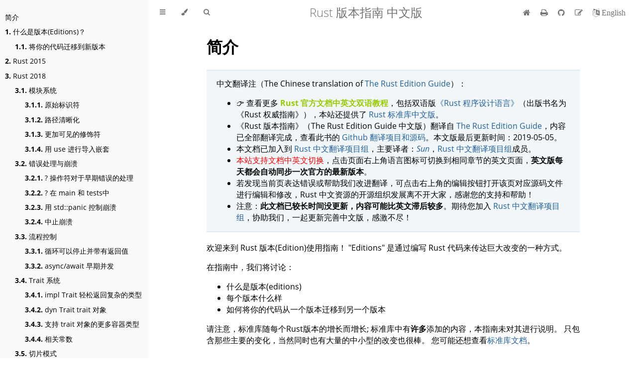

--- FILE ---
content_type: text/html
request_url: https://rustwiki.org/zh-CN/edition-guide/index.html
body_size: 6448
content:
<!DOCTYPE HTML>
<html lang="en" class="sidebar-visible no-js light">
    <head>
        <!-- Book generated using mdBook -->
        <meta charset="UTF-8">
        <title>简介 - Rust 版本指南 中文版</title>


        <!-- Custom HTML head -->
        
        <meta content="text/html; charset=utf-8" http-equiv="Content-Type">
        <meta name="description" content="Rust 版本指南详细介绍了 Rust Edition 的有关信息，Rust 通过 Edition 机制保证稳定性版本前进，让程序在 2015、2018 以及未来的 2021 和 2024 版都能够顺利编译通过">
        <meta name="viewport" content="width=device-width, initial-scale=1">
        <meta name="theme-color" content="#ffffff" />

        <link rel="icon" href="favicon.svg">
        <link rel="shortcut icon" href="favicon.png">
        <link rel="stylesheet" href="css/variables.css">
        <link rel="stylesheet" href="css/general.css">
        <link rel="stylesheet" href="css/chrome.css">
        <link rel="stylesheet" href="css/print.css" media="print">

        <!-- Fonts -->
        <link rel="stylesheet" href="FontAwesome/css/font-awesome.css">
        <link rel="stylesheet" href="fonts/fonts.css">

        <!-- Highlight.js Stylesheets -->
        <link rel="stylesheet" href="highlight.css">
        <link rel="stylesheet" href="tomorrow-night.css">
        <link rel="stylesheet" href="ayu-highlight.css">

        <!-- Custom theme stylesheets -->

    </head>
    <body>
        <!-- Provide site root to javascript -->
        <script type="25baf16d51d223ce140a6ad4-text/javascript">
            var path_to_root = "";
            var default_theme = window.matchMedia("(prefers-color-scheme: dark)").matches ? "navy" : "light";
        </script>

        <!-- Work around some values being stored in localStorage wrapped in quotes -->
        <script type="25baf16d51d223ce140a6ad4-text/javascript">
            try {
                var theme = localStorage.getItem('mdbook-theme');
                var sidebar = localStorage.getItem('mdbook-sidebar');

                if (theme.startsWith('"') && theme.endsWith('"')) {
                    localStorage.setItem('mdbook-theme', theme.slice(1, theme.length - 1));
                }

                if (sidebar.startsWith('"') && sidebar.endsWith('"')) {
                    localStorage.setItem('mdbook-sidebar', sidebar.slice(1, sidebar.length - 1));
                }
            } catch (e) { }
        </script>

        <!-- Set the theme before any content is loaded, prevents flash -->
        <script type="25baf16d51d223ce140a6ad4-text/javascript">
            var theme;
            try { theme = localStorage.getItem('mdbook-theme'); } catch(e) { }
            if (theme === null || theme === undefined) { theme = default_theme; }
            var html = document.querySelector('html');
            html.classList.remove('no-js')
            html.classList.remove('light')
            html.classList.add(theme);
            html.classList.add('js');
        </script>

        <!-- Hide / unhide sidebar before it is displayed -->
        <script type="25baf16d51d223ce140a6ad4-text/javascript">
            var html = document.querySelector('html');
            var sidebar = 'hidden';
            if (document.body.clientWidth >= 1080) {
                try { sidebar = localStorage.getItem('mdbook-sidebar'); } catch(e) { }
                sidebar = sidebar || 'visible';
            }
            html.classList.remove('sidebar-visible');
            html.classList.add("sidebar-" + sidebar);
        </script>

        <nav id="sidebar" class="sidebar" aria-label="Table of contents">
            <div class="sidebar-scrollbox">
                <ol class="chapter"><li class="chapter-item expanded affix "><a href="introduction.html">简介</a></li><li class="chapter-item expanded "><a href="editions/index.html"><strong aria-hidden="true">1.</strong> 什么是版本(Editions)？</a></li><li><ol class="section"><li class="chapter-item expanded "><a href="editions/transitioning-your-code-to-a-new-edition.html"><strong aria-hidden="true">1.1.</strong> 将你的代码迁移到新版本</a></li></ol></li><li class="chapter-item expanded "><a href="rust-2015/index.html"><strong aria-hidden="true">2.</strong> Rust 2015</a></li><li class="chapter-item expanded "><a href="rust-2018/index.html"><strong aria-hidden="true">3.</strong> Rust 2018</a></li><li><ol class="section"><li class="chapter-item expanded "><a href="rust-2018/module-system/index.html"><strong aria-hidden="true">3.1.</strong> 模块系统</a></li><li><ol class="section"><li class="chapter-item expanded "><a href="rust-2018/module-system/raw-identifiers.html"><strong aria-hidden="true">3.1.1.</strong> 原始标识符</a></li><li class="chapter-item expanded "><a href="rust-2018/module-system/path-clarity.html"><strong aria-hidden="true">3.1.2.</strong> 路径清晰化</a></li><li class="chapter-item expanded "><a href="rust-2018/module-system/more-visibility-modifiers.html"><strong aria-hidden="true">3.1.3.</strong> 更加可见的修饰符</a></li><li class="chapter-item expanded "><a href="rust-2018/module-system/nested-imports-with-use.html"><strong aria-hidden="true">3.1.4.</strong> 用 use 进行导入嵌套</a></li></ol></li><li class="chapter-item expanded "><a href="rust-2018/error-handling-and-panics/index.html"><strong aria-hidden="true">3.2.</strong> 错误处理与崩溃</a></li><li><ol class="section"><li class="chapter-item expanded "><a href="rust-2018/error-handling-and-panics/the-question-mark-operator-for-easier-error-handling.html"><strong aria-hidden="true">3.2.1.</strong> ? 操作符对于早期错误的处理</a></li><li class="chapter-item expanded "><a href="rust-2018/error-handling-and-panics/question-mark-in-main-and-tests.html"><strong aria-hidden="true">3.2.2.</strong> ? 在 main 和 tests中</a></li><li class="chapter-item expanded "><a href="rust-2018/error-handling-and-panics/controlling-panics-with-std-panic.html"><strong aria-hidden="true">3.2.3.</strong> 用 std::panic 控制崩溃</a></li><li class="chapter-item expanded "><a href="rust-2018/error-handling-and-panics/aborting-on-panic.html"><strong aria-hidden="true">3.2.4.</strong> 中止崩溃</a></li></ol></li><li class="chapter-item expanded "><a href="rust-2018/control-flow/index.html"><strong aria-hidden="true">3.3.</strong> 流程控制</a></li><li><ol class="section"><li class="chapter-item expanded "><a href="rust-2018/control-flow/loops-can-break-with-a-value.html"><strong aria-hidden="true">3.3.1.</strong> 循环可以停止并带有返回值</a></li><li class="chapter-item expanded "><a href="rust-2018/control-flow/async-await-for-easier-concurrency.html"><strong aria-hidden="true">3.3.2.</strong> async/await 早期并发</a></li></ol></li><li class="chapter-item expanded "><a href="rust-2018/trait-system/index.html"><strong aria-hidden="true">3.4.</strong> Trait 系统</a></li><li><ol class="section"><li class="chapter-item expanded "><a href="rust-2018/trait-system/impl-trait-for-returning-complex-types-with-ease.html"><strong aria-hidden="true">3.4.1.</strong> impl Trait 轻松返回复杂的类型</a></li><li class="chapter-item expanded "><a href="rust-2018/trait-system/dyn-trait-for-trait-objects.html"><strong aria-hidden="true">3.4.2.</strong> dyn Trait trait 对象</a></li><li class="chapter-item expanded "><a href="rust-2018/trait-system/more-container-types-support-trait-objects.html"><strong aria-hidden="true">3.4.3.</strong> 支持 trait 对象的更多容器类型</a></li><li class="chapter-item expanded "><a href="rust-2018/trait-system/associated-constants.html"><strong aria-hidden="true">3.4.4.</strong> 相关常数</a></li></ol></li><li class="chapter-item expanded "><a href="rust-2018/slice-patterns.html"><strong aria-hidden="true">3.5.</strong> 切片模式</a></li><li class="chapter-item expanded "><a href="rust-2018/ownership-and-lifetimes/index.html"><strong aria-hidden="true">3.6.</strong> 所有权和生命周期</a></li><li><ol class="section"><li class="chapter-item expanded "><a href="rust-2018/ownership-and-lifetimes/default-match-bindings.html"><strong aria-hidden="true">3.6.1.</strong> 默认 match 绑定</a></li><li class="chapter-item expanded "><a href="rust-2018/ownership-and-lifetimes/the-anonymous-lifetime.html"><strong aria-hidden="true">3.6.2.</strong> '_ 匿名生命周期</a></li><li class="chapter-item expanded "><a href="rust-2018/ownership-and-lifetimes/lifetime-elision-in-impl.html"><strong aria-hidden="true">3.6.3.</strong> 在impl中省略生命周期</a></li><li class="chapter-item expanded "><a href="rust-2018/ownership-and-lifetimes/inference-in-structs.html"><strong aria-hidden="true">3.6.4.</strong> T: 'a 结构体中的推导</a></li><li class="chapter-item expanded "><a href="rust-2018/ownership-and-lifetimes/simpler-lifetimes-in-static-and-const.html"><strong aria-hidden="true">3.6.5.</strong> 在static和const中更简单的生命周期</a></li></ol></li><li class="chapter-item expanded "><a href="rust-2018/data-types/index.html"><strong aria-hidden="true">3.7.</strong> 数据类型</a></li><li><ol class="section"><li class="chapter-item expanded "><a href="rust-2018/data-types/field-init-shorthand.html"><strong aria-hidden="true">3.7.1.</strong> 字段初始化简写</a></li><li class="chapter-item expanded "><a href="rust-2018/data-types/inclusive-ranges.html"><strong aria-hidden="true">3.7.2.</strong> ..= 包含取值范围</a></li><li class="chapter-item expanded "><a href="rust-2018/data-types/128-bit-integers.html"><strong aria-hidden="true">3.7.3.</strong> 128位整型</a></li><li class="chapter-item expanded "><a href="rust-2018/data-types/operator-equals-are-now-implementable.html"><strong aria-hidden="true">3.7.4.</strong> &quot;Operator-equals&quot; 的实现</a></li><li class="chapter-item expanded "><a href="rust-2018/data-types/union-for-an-unsafe-form-of-enum.html"><strong aria-hidden="true">3.7.5.</strong> union: 一个非安全的 enum</a></li><li class="chapter-item expanded "><a href="rust-2018/data-types/choosing-alignment-with-the-repr-attribute.html"><strong aria-hidden="true">3.7.6.</strong> repr 属性的对齐方式</a></li></ol></li><li class="chapter-item expanded "><a href="rust-2018/simd-for-faster-computing.html"><strong aria-hidden="true">3.8.</strong> SIMD 更快的计算</a></li><li class="chapter-item expanded "><a href="rust-2018/macros/index.html"><strong aria-hidden="true">3.9.</strong> 宏</a></li><li><ol class="section"><li class="chapter-item expanded "><a href="rust-2018/macros/custom-derive.html"><strong aria-hidden="true">3.9.1.</strong> 自定义 Derive</a></li><li class="chapter-item expanded "><a href="rust-2018/macros/macro-changes.html"><strong aria-hidden="true">3.9.2.</strong> 宏的变化</a></li></ol></li><li class="chapter-item expanded "><a href="rust-2018/the-compiler/index.html"><strong aria-hidden="true">3.10.</strong> 编译器</a></li><li><ol class="section"><li class="chapter-item expanded "><a href="rust-2018/the-compiler/improved-error-messages.html"><strong aria-hidden="true">3.10.1.</strong> 改进错误信息</a></li><li class="chapter-item expanded "><a href="rust-2018/the-compiler/incremental-compilation-for-faster-compiles.html"><strong aria-hidden="true">3.10.2.</strong> 增量编译以加快编译速度</a></li><li class="chapter-item expanded "><a href="rust-2018/the-compiler/an-attribute-for-deprecation.html"><strong aria-hidden="true">3.10.3.</strong> 弃用属性</a></li></ol></li><li class="chapter-item expanded "><a href="rust-2018/rustup-for-managing-rust-versions.html"><strong aria-hidden="true">3.11.</strong> Rustup：Rust 版本管理器</a></li><li class="chapter-item expanded "><a href="rust-2018/cargo-and-crates-io/index.html"><strong aria-hidden="true">3.12.</strong> Cargo 和 crates.io</a></li><li><ol class="section"><li class="chapter-item expanded "><a href="rust-2018/cargo-and-crates-io/cargo-check-for-faster-checking.html"><strong aria-hidden="true">3.12.1.</strong> cargo check 用以快速检查</a></li><li class="chapter-item expanded "><a href="rust-2018/cargo-and-crates-io/cargo-install-for-easy-installation-of-tools.html"><strong aria-hidden="true">3.12.2.</strong> cargo install 自动安装工具</a></li><li class="chapter-item expanded "><a href="rust-2018/cargo-and-crates-io/cargo-new-defaults-to-a-binary-project.html"><strong aria-hidden="true">3.12.3.</strong> cargo new 创建可执行项目</a></li><li class="chapter-item expanded "><a href="rust-2018/cargo-and-crates-io/cargo-rustc-for-passing-arbitrary-flags-to-rustc.html"><strong aria-hidden="true">3.12.4.</strong> cargo rustc 用于传递标记至 rustc</a></li><li class="chapter-item expanded "><a href="rust-2018/cargo-and-crates-io/cargo-workspaces-for-multi-package-projects.html"><strong aria-hidden="true">3.12.5.</strong> Cargo workspaces 用于拥有多包的项目</a></li><li class="chapter-item expanded "><a href="rust-2018/cargo-and-crates-io/multi-file-examples.html"><strong aria-hidden="true">3.12.6.</strong> 多文件的 examples</a></li><li class="chapter-item expanded "><a href="rust-2018/cargo-and-crates-io/replacing-dependencies-with-patch.html"><strong aria-hidden="true">3.12.7.</strong> patch 替换依赖</a></li><li class="chapter-item expanded "><a href="rust-2018/cargo-and-crates-io/cargo-can-use-a-local-registry-replacement.html"><strong aria-hidden="true">3.12.8.</strong> Cargo 更改源</a></li><li class="chapter-item expanded "><a href="rust-2018/cargo-and-crates-io/crates-io-disallows-wildcard-dependencies.html"><strong aria-hidden="true">3.12.9.</strong> Crates.io 不允许使用通配符</a></li></ol></li><li class="chapter-item expanded "><a href="rust-2018/documentation/index.html"><strong aria-hidden="true">3.13.</strong> 文档</a></li><li><ol class="section"><li class="chapter-item expanded "><a href="rust-2018/documentation/new-editions-of-the-book.html"><strong aria-hidden="true">3.13.1.</strong> 新版&quot;the book&quot;</a></li><li class="chapter-item expanded "><a href="rust-2018/documentation/the-rust-bookshelf.html"><strong aria-hidden="true">3.13.2.</strong> The Rust Bookshelf</a></li><li class="chapter-item expanded "><a href="rust-2018/documentation/the-rustonomicon.html"><strong aria-hidden="true">3.13.3.</strong> The Rustonomicon</a></li><li class="chapter-item expanded "><a href="rust-2018/documentation/std-os-has-documentation-for-all-platforms.html"><strong aria-hidden="true">3.13.4.</strong> std::os的平台相关文档</a></li></ol></li><li class="chapter-item expanded "><a href="rust-2018/rustdoc/index.html"><strong aria-hidden="true">3.14.</strong> rustdoc</a></li><li><ol class="section"><li class="chapter-item expanded "><a href="rust-2018/rustdoc/documentation-tests-can-now-compile-fail.html"><strong aria-hidden="true">3.14.1.</strong> 文档测试的 compile-fail</a></li><li class="chapter-item expanded "><a href="rust-2018/rustdoc/rustdoc-uses-commonmark.html"><strong aria-hidden="true">3.14.2.</strong> Rustdoc 使用 CommonMark</a></li></ol></li><li class="chapter-item expanded "><a href="rust-2018/platform-and-target-support/index.html"><strong aria-hidden="true">3.15.</strong> 平台支持和target</a></li><li><ol class="section"><li class="chapter-item expanded "><a href="rust-2018/platform-and-target-support/libcore-for-low-level-rust.html"><strong aria-hidden="true">3.15.1.</strong> libcore 低层 Rust 使用</a></li><li class="chapter-item expanded "><a href="rust-2018/platform-and-target-support/webassembly-support.html"><strong aria-hidden="true">3.15.2.</strong> WebAssembly 支持</a></li><li class="chapter-item expanded "><a href="rust-2018/platform-and-target-support/global-allocators.html"><strong aria-hidden="true">3.15.3.</strong> 全局分配符</a></li><li class="chapter-item expanded "><a href="rust-2018/platform-and-target-support/msvc-toolchain-support.html"><strong aria-hidden="true">3.15.4.</strong> MSVC toolchain 支持</a></li><li class="chapter-item expanded "><a href="rust-2018/platform-and-target-support/musl-support-for-fully-static-binaries.html"><strong aria-hidden="true">3.15.5.</strong> MUSL 支持完全静态二进制文件</a></li><li class="chapter-item expanded "><a href="rust-2018/platform-and-target-support/cdylib-crates-for-c-interoperability.html"><strong aria-hidden="true">3.15.6.</strong> cdylib 与 C 的互通性</a></li></ol></li></ol></li><li class="chapter-item expanded "><a href="unstable-feature-status.html"><strong aria-hidden="true">4.</strong> 不稳定的特性状态</a></li></ol>
            </div>
            <div id="sidebar-resize-handle" class="sidebar-resize-handle"></div>
        </nav>

        <div id="page-wrapper" class="page-wrapper">

            <div class="page">
                                <div id="menu-bar-hover-placeholder"></div>
                <div id="menu-bar" class="menu-bar sticky bordered">
                    <div class="left-buttons">
                        <button id="sidebar-toggle" class="icon-button" type="button" title="Toggle Table of Contents" aria-label="Toggle Table of Contents" aria-controls="sidebar">
                            <i class="fa fa-bars"></i>
                        </button>
                        <button id="theme-toggle" class="icon-button" type="button" title="Change theme" aria-label="Change theme" aria-haspopup="true" aria-expanded="false" aria-controls="theme-list">
                            <i class="fa fa-paint-brush"></i>
                        </button>
                        <ul id="theme-list" class="theme-popup" aria-label="Themes" role="menu">
                            <li role="none"><button role="menuitem" class="theme" id="light">Light (default)</button></li>
                            <li role="none"><button role="menuitem" class="theme" id="rust">Rust</button></li>
                            <li role="none"><button role="menuitem" class="theme" id="coal">Coal</button></li>
                            <li role="none"><button role="menuitem" class="theme" id="navy">Navy</button></li>
                            <li role="none"><button role="menuitem" class="theme" id="ayu">Ayu</button></li>
                        </ul>
                        <button id="search-toggle" class="icon-button" type="button" title="Search. (Shortkey: s)" aria-label="Toggle Searchbar" aria-expanded="false" aria-keyshortcuts="S" aria-controls="searchbar">
                            <i class="fa fa-search"></i>
                        </button>
                    </div>

                    <h1 class="menu-title">Rust 版本指南 中文版</h1>

                    <div class="right-buttons">
                        <a href="print.html" title="Print this book" aria-label="Print this book">
                            <i id="print-button" class="fa fa-print"></i>
                        </a>
                        <a href="https://github.com/rust-lang-cn/edition-guide-cn" title="Git repository" aria-label="Git repository">
                            <i id="git-repository-button" class="fa fa-github"></i>
                        </a>
                        <a href="https://github.com/rust-lang-cn/edition-guide-cn/edit/master/src/introduction.md" title="Suggest an edit" aria-label="Suggest an edit">
                            <i id="git-edit-button" class="fa fa-edit"></i>
                        </a>

                    </div>
                </div>

                <div id="search-wrapper" class="hidden">
                    <form id="searchbar-outer" class="searchbar-outer">
                        <input type="search" id="searchbar" name="searchbar" placeholder="Search this book ..." aria-controls="searchresults-outer" aria-describedby="searchresults-header">
                    </form>
                    <div id="searchresults-outer" class="searchresults-outer hidden">
                        <div id="searchresults-header" class="searchresults-header"></div>
                        <ul id="searchresults">
                        </ul>
                    </div>
                </div>

                <!-- Apply ARIA attributes after the sidebar and the sidebar toggle button are added to the DOM -->
                <script type="25baf16d51d223ce140a6ad4-text/javascript">
                    document.getElementById('sidebar-toggle').setAttribute('aria-expanded', sidebar === 'visible');
                    document.getElementById('sidebar').setAttribute('aria-hidden', sidebar !== 'visible');
                    Array.from(document.querySelectorAll('#sidebar a')).forEach(function(link) {
                        link.setAttribute('tabIndex', sidebar === 'visible' ? 0 : -1);
                    });
                </script>

                <div id="content" class="content">
                    <main>
                        <h1 id="简介"><a class="header" href="#简介">简介</a></h1>
<blockquote>
<p>中文翻译注（The Chinese translation of <a href="https://doc.rust-lang.org/nightly/edition-guide/">The Rust Edition Guide</a>）：</p>
<ul>
<li>👉 查看更多 <a href="https://rustwiki.org/" style="color:#97ca00;font-weight:bold;">Rust 官方文档中英文双语教程</a>，包括双语版<a href="https://rustwiki.org/zh-CN/book/">《Rust 程序设计语言》</a>（出版书名为《Rust 权威指南》），本站还提供了 <a href="https://rustwiki.org/zh-CN/std/">Rust 标准库中文版</a>。</li>
<li>《Rust 版本指南》（The Rust Edition Guide 中文版）翻译自 <a href="https://doc.rust-lang.org/nightly/edition-guide/">The Rust Edition Guide</a>，内容已全部翻译完成，查看此书的 <a href="https://github.com/rust-lang-cn/edition-guide-cn">Github 翻译项目和源码</a>。本文版最后更新时间：2019-05-05。</li>
<li>本文档已加入到 <a href="https://github.com/rust-lang-cn">Rust 中文翻译项目组</a>，主要译者：<a href="https://github.com/sunhuachuang"><em>Sun</em></a>，<a href="https://github.com/rust-lang-cn">Rust 中文翻译项目组</a>成员。</li>
<li><a href="https://rustwiki.org/en/edition-guide/" style="color:red;">本站支持文档中英文切换</a>，点击页面右上角语言图标可切换到相同章节的英文页面，<strong>英文版每天都会自动同步一次官方的最新版本</strong>。</li>
<li>若发现当前页表达错误或帮助我们改进翻译，可点击右上角的编辑按钮打开该页对应源码文件进行编辑和修改，Rust 中文资源的开源组织发展离不开大家，感谢您的支持和帮助！</li>
<li>注意：<strong>此文档已较长时间没更新，内容可能比英文滞后较多</strong>。期待您加入 <a href="https://github.com/rust-lang-cn">Rust 中文翻译项目组</a>，协助我们，一起更新完善中文版，感激不尽！</li>
</ul>
</blockquote>
<p>欢迎来到 Rust 版本(Edition)使用指南！ &quot;Editions&quot; 是通过编写 Rust 代码来传达巨大改变的一种方式。</p>
<p>在指南中，我们将讨论：</p>
<ul>
<li>什么是版本(editions)</li>
<li>每个版本什么样</li>
<li>如何将你的代码从一个版本迁移到另一个版本</li>
</ul>
<p>请注意，标准库随每个Rust版本的增长而增长; 标准库中有<strong>许多</strong>添加的内容，本指南未对其进行说明。
只包含那些主要的变化，当然同时也有大量的中小型的改变也很棒。
您可能还想查看<a href="https://rustwiki.org/zh-CN/std/">标准库文档</a>。</p>

                    </main>

                    <nav class="nav-wrapper" aria-label="Page navigation">
                        <!-- Mobile navigation buttons -->

                            <a rel="next" href="editions/index.html" class="mobile-nav-chapters next" title="Next chapter" aria-label="Next chapter" aria-keyshortcuts="Right">
                                <i class="fa fa-angle-right"></i>
                            </a>

                        <div style="clear: both"></div>
                    </nav>
                </div>
            </div>

            <nav class="nav-wide-wrapper" aria-label="Page navigation">

                    <a rel="next" href="editions/index.html" class="nav-chapters next" title="Next chapter" aria-label="Next chapter" aria-keyshortcuts="Right">
                        <i class="fa fa-angle-right"></i>
                    </a>
            </nav>

        </div>




        <script type="25baf16d51d223ce140a6ad4-text/javascript">
            window.playground_copyable = true;
        </script>


        <script src="elasticlunr.min.js" type="25baf16d51d223ce140a6ad4-text/javascript" charset="utf-8"></script>
        <script src="mark.min.js" type="25baf16d51d223ce140a6ad4-text/javascript" charset="utf-8"></script>
        <script src="searcher.js" type="25baf16d51d223ce140a6ad4-text/javascript" charset="utf-8"></script>

        <script src="clipboard.min.js" type="25baf16d51d223ce140a6ad4-text/javascript" charset="utf-8"></script>
        <script src="highlight.js" type="25baf16d51d223ce140a6ad4-text/javascript" charset="utf-8"></script>
        <script src="book.js" type="25baf16d51d223ce140a6ad4-text/javascript" charset="utf-8"></script>

        <!-- Custom JS scripts -->
        <script type="25baf16d51d223ce140a6ad4-text/javascript" src="language.js"></script>


    <script src="/cdn-cgi/scripts/7d0fa10a/cloudflare-static/rocket-loader.min.js" data-cf-settings="25baf16d51d223ce140a6ad4-|49" defer></script></body>
</html>


--- FILE ---
content_type: application/javascript
request_url: https://rustwiki.org/zh-CN/edition-guide/language.js
body_size: 290
content:
(function () {
  var url = window.location.href;
  var host = window.location.host;
  var home_url = window.location.protocol + '//' + window.location.host;

  var search = {
    en: "/en/",
    zh_CN: "/zh-CN/"
  }

  var replaceWith = {
    en: "/zh-CN/",
    zh_CN: "/en/"
  }

  var link = "";
  var word = "";
  var home = "Home";
  var lang = "zh-CN";
  var changeLang = "切换到英语";

  if (url.indexOf(search.en) != -1 && url.indexOf(search.en) === (url.indexOf(host) + host.length)) {
    link = url.replace(search.en, replaceWith.en);
    word = "简体中文";
    lang = "en";
    changeLang = "Switch to Chinese"
  } else if (url.indexOf(search.zh_CN) != -1 && url.indexOf(search.zh_CN) === (url.indexOf(host) + host.length)) {
    link = url.replace(search.zh_CN, replaceWith.zh_CN);
    word = "English";
	  home = "首页";
  }

  var edit_id = document.getElementById("git-edit-button");
  if (edit_id != null && edit_id.parentNode != null) {
    edit_id.parentNode.target = "_blank";
    if (lang != "en") {
      edit_id.parentNode.title = "报告错误或改进本页翻译";
    }
  }

  var home_node = '';
  if (window.location.protocol == 'http:' || window.location.protocol == 'https:') {
    home_node = '<a href="' + home_url + '" title="' + home + '" aria-label="' + home + '"><i id="go-back-homepage" class="fa fa-home"></i></a>';
  }
  var lang_node = '';
  if (link != '') {
    lang_node = '<a href="' + link + '" title="' + changeLang + '" aria-label="' + changeLang + '"><i id="change-language-button" class="fa fa-language"> ' + word + '</i></a>';
  }
  var insertNode = document.getElementsByClassName('right-buttons');
  if (insertNode.length > 0) {
    var html = insertNode[0].innerHTML;
    insertNode[0].innerHTML = home_node + html + lang_node;
  }
})()  
